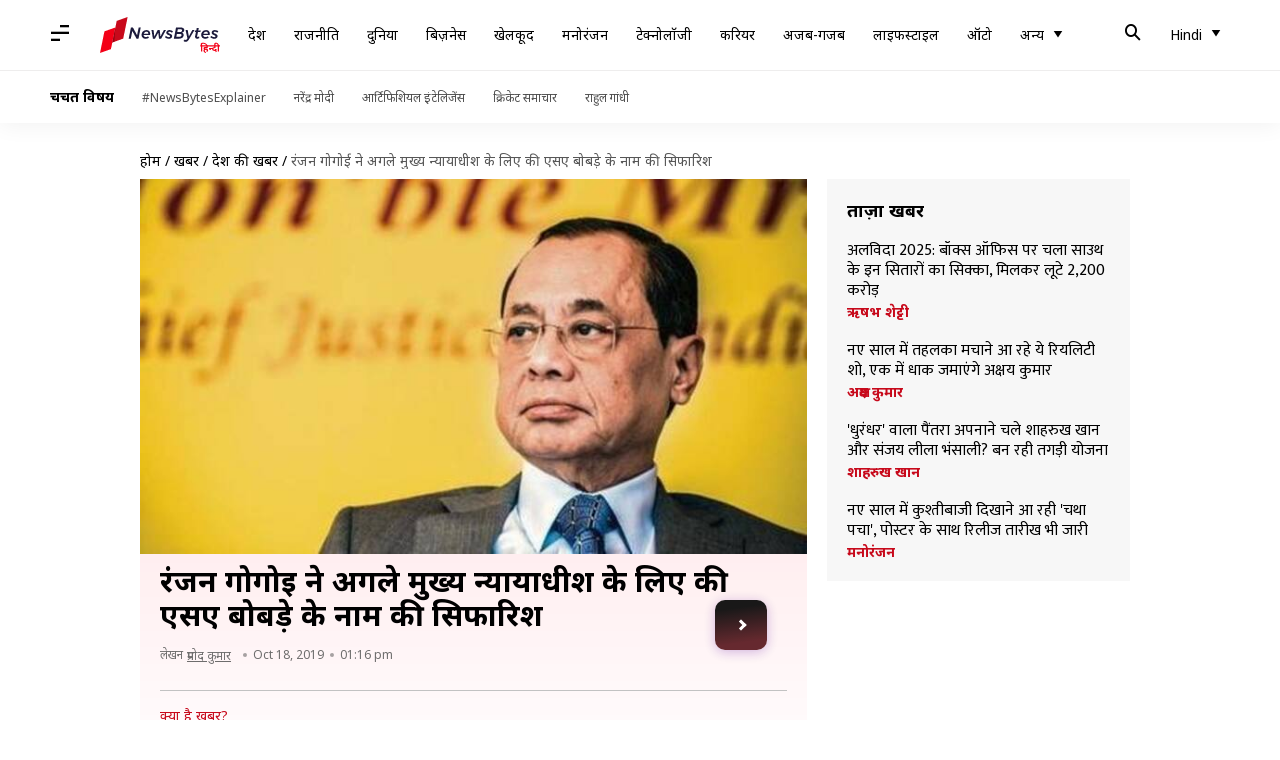

--- FILE ---
content_type: application/javascript; charset=utf-8
request_url: https://fundingchoicesmessages.google.com/f/AGSKWxXofe3nbKjj1xFHcJFHlmbb2uWGtssemyK8sv7rBeGX1uEnr-2GyghrMV-SrtVtTZATG55mLBJDvQ35KV3ebjONKPRjZYaB-XWvQtdAOZX41A7XE5iOvWqCH9uFYRciTwUfc2AUt1Ys4csGuQ8zyLZ1jSnv99Z77mTGuPU2NxBKQR4C6V4Xb4qT9dsX/_/fifligatus.-120x60./ad300x.-adsscript./iframe_ad_
body_size: -1291
content:
window['717dd7dc-0d8b-4d87-8681-7da641f40878'] = true;